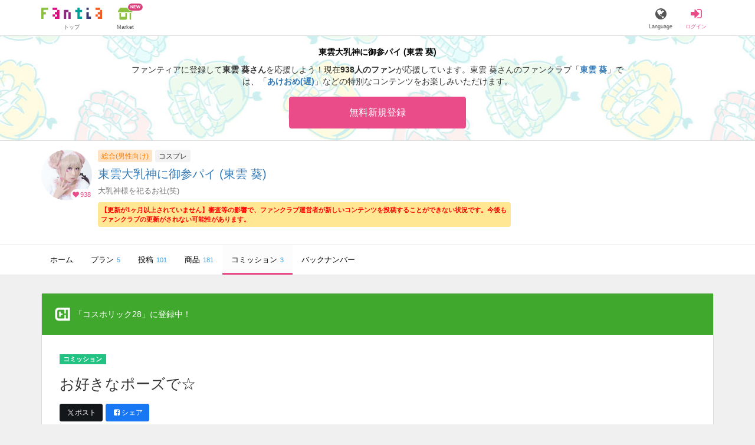

--- FILE ---
content_type: text/html; charset=utf-8
request_url: https://fantia.jp/commissions/58270
body_size: 14867
content:
<!DOCTYPE html><html lang="ja"><head><meta charset="utf-8" /><title>お好きなポーズで☆ - 東雲大乳神に御参パイ (東雲 葵)のコミッション｜ファンティア[Fantia]</title><meta name="csrf-param" content="authenticity_token" />
<meta name="csrf-token" content="N9KZGierGix5wuGSHeFUr1E0xe6NE5aRJ_DhUf4tZTJSFb-bWjU6hjTnb0X3BEPd4m4Fr2naonJfTuArDcSXRg" /><meta content="東雲大乳神に御参パイのコミッション詳細" name="description" /><meta content="東雲 葵,東雲大乳神に御参パイ,コスプレ,Fantia,ファンティア" name="keyword" /><meta content="ファンティア[Fantia]" name="copyright" /><meta content="width=device-width, initial-scale=1, shrink-to-fit=no" name="viewport" /><meta content="お好きなポーズで☆ - 東雲大乳神に御参パイ (東雲 葵)のコミッション｜ファンティア[Fantia]" property="og:title" /><meta content="ja_JP" property="og:locale" /><meta content="website" property="og:type" /><meta content="https://fantia.jp/commissions/58270" property="og:url" /><meta content="summary_large_image" name="twitter:card" /><meta content="telephone=no" name="format-detection" /><meta content="https://c.fantia.jp/uploads/product/image/58270/ogp_58699683-9ee4-46fa-b4a5-48b55f78633b.JPG" property="og:image" /><meta content="https://c.fantia.jp/uploads/product/image/58270/ogp_58699683-9ee4-46fa-b4a5-48b55f78633b.JPG" property="twitter:image" /><meta content="ファンティア[Fantia]" property="og:site_name" /><meta content="東雲大乳神に御参パイのコミッション詳細" property="og:description" /><meta content="179941739065953" property="fb:app_id" /><link href="https://fantia.jp/assets/customers/apple-touch-icon-7c45e89fc530b2b3c1bd0f4497693fa2c174f0650cd9082824b4dd7e47bfefef.png" rel="apple-touch-icon" sizes="180x180" /><link href="https://fantia.jp/assets/customers/favicon-32x32-8ab6e1f6c630503f280adca20d089646e0ea67559d5696bb3b9f34469e15c168.png" rel="icon" sizes="32x32" type="image/png" /><link href="https://fantia.jp/assets/customers/favicon-16x16-3649f53c844baeb257115a90a4617c6dcad3395eace0145d0bf163ccbce38f72.png" rel="icon" sizes="16x16" type="image/png" /><link crossorigin="use-credentials" href="https://fantia.jp/assets/customers/manifest-c01a22c82c5309f372a1d3bf85d185d7c704b5c32efd0694b9ea0edd14726e69.json" rel="manifest" /><meta content="#ffffff" name="theme-color" /><!-- こちらを見ていただいているエンジニアさんへ --><!-- 虎の穴ラボでは一緒に働く仲間を募集中です！ --><!-- 現在募集中の職種： https://toranoana-lab.co.jp/recruit --><!-- カジュアル面談も受け付けておりますので、お気軽にご連絡ください！ --><!-- カジュアル面談について： https://toranoana-lab.co.jp/recruit/casual --><link rel="alternate" href="https://fantia.jp/commissions/58270?locale=jp" hreflang="ja"><link rel="alternate" href="https://fantia.jp/commissions/58270?locale=en" hreflang="en"><link rel="alternate" href="https://fantia.jp/commissions/58270?locale=zh-cn" hreflang="zh-Hans"><link rel="alternate" href="https://fantia.jp/commissions/58270?locale=zh-tw" hreflang="zh-Hant"><link rel="alternate" href="https://fantia.jp/commissions/58270?locale=ko" hreflang="ko"><link as="script" href="/lib/js/jquery/jquery-3.7.1.min.js" rel="preload" /><link rel="preload" href="/assets/application-fa751febffcdd3501c6bdc8101bb2ba056e4d5795ada198a63578451f03db49b.css" media="all" as="style" /><link rel="stylesheet" href="/assets/application-fa751febffcdd3501c6bdc8101bb2ba056e4d5795ada198a63578451f03db49b.css" media="all" /><link href="https://fantia.jp/commissions/58270" rel="canonical" /><script src="/lib/js/jquery/jquery-3.7.1.min.js"></script><script src="/assets/application-9eef45739e4e40b5b15b1eb29700cfea17826000f35ece13359297efc4b93727.js" defer="defer"></script><script src="/vite/assets/index-ivWVOwkI.js" defer="defer"></script><script>fanclubId = 2407;</script><script id="frontend-params" type="application/json">{
  "brand": 0,
  "is_paid": true,
  "is_logged_in": false,
  "show_adult": false,
  "locale": "ja",
  "toranoana_identify_token": "",
  "spotlight_url": "https://spotlight.fantia.jp",
  "current_locale": "ja",
  "user_type": "visitor",
  "is_viewable_fc_content": true
}</script><script nonce="d9d49d98877001ffb437">(function(){var i=window.location.search.slice(1);var j="atag";var f="target_id";var k="target_type";var h="; path=/";var g="; max-age="+(60*60*24);if(!i){return}i.split("&").forEach(function(a){var b=a.split("=");if(b[0]===j){document.cookie="AFID="+b[1]+h+g;document.cookie="AF_REFERRER="+document.referrer+h+g}else{if(b[0]===f){document.cookie="AF_TARGET_ID="+b[1]+h+g}else{if(b[0]===k){document.cookie="AF_TARGET_TYPE="+b[1]+h+g}}}})})();</script></head><body class=" commissions-show  " data-brand="general" data-locale="ja" data-spotlight_url="https://spotlight.fantia.jp" data-user-type="visitor"><script>(function(){
var w=window,d=document;
var s="https://app.chatplus.jp/cp.js";
d["__cp_d"]="https://app.chatplus.jp";
d["__cp_c"]="ab404376_1";
var a=d.createElement("script"), m=d.getElementsByTagName("script")[0];
a.async=true,a.src=s,m.parentNode.insertBefore(a,m);})();</script><script charset="utf-8" defer="defer" src="https://platform.twitter.com/widgets.js" type="text/javascript"></script><div id="page"><header id="header"><div id="header-alerts"></div><nav id="header-nav"><div class="collapse hidden-md hidden-lg" id="collapse-search-form"><div class="container"><div class="search-form"><form action="/fanclubs" accept-charset="UTF-8" method="get"><input type="hidden" name="category" id="category_field" autocomplete="off" /><input type="hidden" name="brand_type" id="brand_type_field" value="0" autocomplete="off" /><input type="search" name="keyword" id="keyword_field" value="" placeholder="キーワードから探す" class="form-control search-form-input" /><button name="button" type="submit" class="search-form-btn" data-disable-with="検索中..."><i aria-hidden="true" class="fa fa-fw fa-search"></i></button></form></div></div></div><div class="header-nav-inner"><div class="container"><div class="left clearfix"><div class="inner-left d-flex align-items-center"><a class="header-logo header-nav-sp-small-text" href="/" title="ファンティア[Fantia]"><img alt="ファンティア[Fantia]" class="logo logo-height active-nav-btn" height="56" src="/assets/customers/logo-066a43beb728bc01849e909b7c749d9a4323b6f59227baff1f1536234c819939.svg" width="300" /><span class="name">トップ</span></a><div class="header-nav-btn header-nav-sp-small-text"><a class="nav-btn-renderer" href="/market"><span class="inner active-nav-btn"><img alt="マーケット" class="logo-height animation-new-service-icon relative" height="24" src="/assets/customers/shop-9afb818a02e64157ecaf551f70af1053cef662ec052af3826cb31f2ab1065f25.svg" width="27" /><span class="name"><span class="translation_missing" title="translation missing: ja.views.market">Market</span></span><img alt="new" class="icon-label-new" height="10" src="/assets/customers/label-new-332e90999645e410df7ba1ba0abf03e7c825dce93730190839f1cff687ce79c3.svg" width="27" /></span></a></div></div><div class="inner-right visible-xs"><div class="header-nav-divider hidden-xs"></div><div class="header-nav-btn header-nav-sp-small-text"><a class="nav-btn-renderer" data-toggle="modal" href="#modal-language-select" title="Language"><span class="inner"><i class="fa fa-globe"></i><span class="name">Language</span></span></a></div><div class="header-nav-btn primary header-nav-sp-small-text"><a class="nav-btn-renderer" href="/sessions/signin" title="ログイン"><span class="inner"><i class="fa fa-fw fa-sign-in"></i><span class="name">ログイン</span></span></a></div></div></div><div class="right hidden-xs"><div class="inner-right"><div class="header-nav-btn"><a class="nav-btn-renderer" data-toggle="modal" href="#modal-language-select" title="Language"><span class="inner"><i class="fa fa-globe"></i><span class="name">Language</span></span></a></div><div class="header-nav-btn primary"><a class="nav-btn-renderer" href="/sessions/signin" title="ログイン"><span class="inner"><i class="fa fa-fw fa-sign-in"></i><span class="name">ログイン</span></span></a></div></div></div></div></div></nav></header><div aria-labelledby="modal-language-select" class="modal fade" id="modal-language-select" role="dialog" tabindex="-1"><div class="modal-dialog modal-sm" role="document"><div class="modal-content"><div class="modal-header"><button aria-label="Close" class="close" data-dismiss="modal" type="button"><span aria-hidden="true"> &times;</span></button><h4 class="modal-title" id="modal-language-select">Language</h4></div><div class="modal-body modal-language-select-body"><ul><li class="modal-language-select-item"><a class="active" rel="nofollow" href="/commissions/58270?locale=ja">日本語</a></li><li class="modal-language-select-item"><a class="" rel="nofollow" href="/commissions/58270?locale=en">English</a></li><li class="modal-language-select-item"><a class="" rel="nofollow" href="/commissions/58270?locale=zh-cn">简体中文</a></li><li class="modal-language-select-item"><a class="" rel="nofollow" href="/commissions/58270?locale=zh-tw">繁體中文</a></li><li class="modal-language-select-item"><a class="" rel="nofollow" href="/commissions/58270?locale=ko">한국어</a></li></ul></div></div></div></div><div aria-labelledby="modal-shop-upgrade" class="modal fade" id="modal-shop-upgrade" role="dialog" tabindex="-1"><div class="modal-dialog" role="document"><div class="modal-content"><div class="modal-header"><button aria-label="Close" class="close" data-dismiss="modal" type="button"><span aria-hidden="true">&times;</span></button><h4 class="modal-title">ファンクラブへのアップグレード</h4></div><div class="modal-body"><div class="mb-50-children"><div><p><span class="text-primary bold">ファンクラブへアップグレードすると、ショップへ戻すことはできません。</span></p><p>ショップをファンクラブにアップグレードすると、ファンクラブの機能が利用できるようになります。</p><h4>アップグレードすることでできること</h4><ul><li>・<a href="https://help.fantia.jp/567" target="_blank">プランの開設</a><p>&nbsp;&nbsp;ファンクラブでは、無料プランのほか、ご希望の会費でファンの方に限定特典を提供する「有料プラン」を作成できます。また、商品に対してプラン限定で販売することが可能です。</p></li><li>・<a href="https://help.fantia.jp/1626" target="_blank">投稿機能</a><p>&nbsp;&nbsp;誰でも自由に見ることが出来る「公開コンテンツ」と、ファンにならないと見ることができないように設定出来る「限定コンテンツ」を作成できます。</p></li><li>・<a href="https://spotlight.fantia.jp/tips/20191210_commission" target="_blank">コミッション機能</a><p>&nbsp;&nbsp;ファンのリクエストに答えて納品することで報酬が得られる仕組みです。条件に合ったリクエストのみ引き受けることができるため、空き時間を利用して無理なくはじめられます。</p></li></ul><p>詳しくは<a href="https://help.fantia.jp/creator-guide" target="_blank">こちら</a>をご覧ください。</p></div></div></div><div class="modal-footer"><button class="btn btn-default" data-dismiss="modal" type="button">Close</button></div></div></div></div><div id="alerts"></div><script class="gtm-json" type="application/ld+json">{"fanclub_id":2407,"fanclub_brand":"総合(男性向け)","fanclub_category":"コスプレ","fanclub_name":"東雲大乳神に御参パイ","fanclub_user_name":"東雲 葵","content_title":"お好きなポーズで☆ - 東雲大乳神に御参パイ (東雲 葵)のコミッション｜ファンティア[Fantia]","content_type":"commission","content_id":58270}</script><div class="single-commission pt-0" id="main"><div class="fanclubs-introduction" id="introduction"><div class="container"><h1 class="title">東雲大乳神に御参パイ (東雲 葵)</h1><div class="readmore-wrap readmore-xs-container"><div class="js-readmore-xs"><p>ファンティアに登録して<strong>東雲 葵さん</strong>を応援しよう！</p><P>現在<strong>938人のファン</strong>が応援しています。</P><p>東雲 葵さんのファンクラブ「<a href="/fanclubs/2407" title="東雲 葵"><strong>東雲 葵</strong></a>」では、「<a href="/posts/1694755" title="あけおめ(遅)"><strong>あけおめ(遅)</strong></a>」などの特別なコンテンツをお楽しみいただけます。</p></div></div><p><a class="btn btn-primary btn-very-lg" href="/account/signup" title="無料新規登録">無料新規登録</a></p></div></div><div class="fanclub-show-header"><div class="fanclub-summary navbar-target"><div class="container"><div class="row row-packed"><div class="col-xs-2 col-sm-2 col-md-1 col-lg-1"><div class="module fanclub fanclub-sm"><div class="fanclub-header"><a href="/fanclubs/2407" title="東雲大乳神に御参パイ (東雲 葵)のトップページ"></a><a href="/fanclubs/2407" title="東雲大乳神に御参パイ (東雲 葵)"><picture><source alt="東雲大乳神に御参パイ (東雲 葵)" class="img-fluid img-circle replace-if-no-image" data-srcset="https://c.fantia.jp/uploads/fanclub/icon_image/2407/thumb_webp_7a4c259e-956a-46a2-b86a-0cd6ae4e75ab.webp" height="128" srcset="/images/fallback/common/loading-md.webp" type="image/webp" width="128" /><img alt="東雲大乳神に御参パイ (東雲 葵)" class="img-fluid img-circle replace-if-no-image lazyload" data-src="https://c.fantia.jp/uploads/fanclub/icon_image/2407/thumb_7a4c259e-956a-46a2-b86a-0cd6ae4e75ab.jpg" height="128" src="/images/fallback/common/loading-md.jpg" width="128" /></picture></a><div class="fanclub-fan-count"><span class="text-primary fan-count-inner" title="現在938名のファンがいます"><i class="fa fa-fw fa-heart"></i><span>938</span></span></div></div></div></div><div class="col-xs-10 col-sm-10 col-md-11 col-lg-11"><div class="row"><div class="col-sm-8 col-md-9"><div class="mb-5"><a class="btn btn-default btn-xs mr-5 mb-5 btn-category btn-category-pangender" href="/fanclubs?brand_type=0" title="総合(男性向け)">総合(男性向け)</a><a class="btn btn-default btn-xs mr-5 mb-5 btn-category" href="/fanclubs?brand_type=0&amp;category=cosplay" title="コスプレ">コスプレ</a></div><h1 class="fanclub-name"><a href="/fanclubs/2407" title="東雲大乳神に御参パイのトップページ">東雲大乳神に御参パイ (東雲 葵)</a></h1><div class="readmore-xxs-container visible-xs-block"><div class="fanclub-title text-muted js-readmore-xxs">大乳神様を祀るお社(笑)</div></div><div class="fanclub-title text-muted hidden-xs">大乳神様を祀るお社(笑)</div><well class="p-5 xs-scroll mb-15 max-width-700 font-80 alert alert-warning fanclub-not-updated-warning">【更新が1ヶ月以上されていません】審査等の影響で、ファンクラブ運営者が新しいコンテンツを投稿することができない状況です。今後もファンクラブの更新がされない可能性があります。</well></div><div class="col-sm-4 col-md-3"><div class="fanclub-btns wrap-login-btn"><div class="popup-bar js-popup-bar" data-within-area="body"><div class="btn btn-primary btn-lg btn-block login-btn" href="/fanclubs/2407/plans" rel="nofollow"><div class="inner-loginbar-left"><p>ファンティアに登録して東雲 葵さんを応援しよう！</p></div><a class="inner-loginbar-right" href="/account/signup" title="無料新規登録">無料新規登録</a></div></div></div></div></div></div></div></div></div><div class="fanclub-tabs js-affix-nav" data-within-area="body"><div class="container"><nav class="scroll-tabs mb-3"><div class="scroll-tabs-main"><a class="tab-item tab-item-text" href="/fanclubs/2407" title="東雲大乳神に御参パイのホーム"><span>ホーム</span></a><a class="tab-item tab-item-text" href="/fanclubs/2407/plans" title="東雲大乳神に御参パイのプラン一覧"><span>プラン</span><span class="counter">5</span></a><a class="tab-item tab-item-text" href="/fanclubs/2407/posts" title="東雲大乳神に御参パイの投稿一覧"><span>投稿</span><span class="counter">101</span></a><a class="tab-item tab-item-text" href="/fanclubs/2407/products" title="東雲大乳神に御参パイの商品一覧"><span>商品</span><span class="counter">181</span></a><a class="tab-item tab-item-text active" href="/fanclubs/2407/commissions" title="東雲大乳神に御参パイのコミッション一覧"><span>コミッション</span><span class="counter">3</span></a><a class="tab-item tab-item-text" href="/fanclubs/2407/backnumbers" title="東雲大乳神に御参パイのバックナンバー一覧"><span>バックナンバー</span></a></div><a class="scroll-tab-arrow scroll-tab-arrow-left is-hide" href="#"><i class="fa fa-caret-left"></i></a><a class="scroll-tab-arrow scroll-tab-arrow-right" href="#"><i class="fa fa-caret-right"></i></a></nav></div></div></div><div class="container mt-30"><div class="the-product"><a class="product-event-band" href="/commissions/event/cosholic28" style="background-image: url(/assets/customers/event/cosholic28/color-46e9bf326d10f10b5703ea834d47c43b36437a6985210e5c7820a2348753359f.jpg);" title="「コスホリック28」に登録中！"><img class="img-fluid img-rounded event-icon" height="128" src="/assets/customers/event/cosholic28/icon-5c45ee9457388f5c4fec5f4ed0534a4ce5c89ff6ad1eeb662574598039b2690f.jpg" width="128" /><div class="event-title">「コスホリック28」に登録中！</div></a><div class="product-header"><div class="product-labels mb-20"><div class="mb-10"><span class="label label-success mr-5 mb-5">コミッション</span></div></div><h1 class="product-title mb-20">お好きなポーズで☆</h1><div class="product-share-btns"><a class="btn btn-sm mr-5 btn-twitter btn-sm mb-5" href="http://twitter.com/intent/tweet?url=https://fantia.jp/commissions/58270&amp;text=お好きなポーズで☆ - 東雲大乳神に御参パイ (東雲 葵)のコミッション｜ファンティア[Fantia]" target="_blank" title="このページをポストする"><i class="fa fa-fw vertical-align-middle"><svg height="10" viewBox="0 0 1200 1227" width="10" xmlns="http://www.w3.org/2000/svg"><path d="M714.163 519.284L1160.89 0H1055.03L667.137 450.887L357.328 0H0L468.492 681.821L0 1226.37H105.866L515.491 750.218L842.672 1226.37H1200L714.137 519.284H714.163ZM569.165 687.828L521.697 619.934L144.011 79.6944H306.615L611.412 515.685L658.88 583.579L1055.08 1150.3H892.476L569.165 687.854V687.828Z"></path></svg></i><span>ポスト</span></a><a class="btn btn-sm btn-facebook btn-sm mb-5" href="https://www.facebook.com/dialog/feed?app_id=179941739065953&amp;display=popup&amp;caption=fantia&amp;link=https://fantia.jp/commissions/58270&amp;redirect_uri=https://fantia.jp" target="_blank" title="このページをシェアする"><i class="fa fa-fw fa-facebook-square"></i><span>シェア</span></a></div></div><div class="guest-content-block mb-30 p-15"></div><div class="p-20 pt-25 text-center mb-0 bg-rainbow-anim"><div class="row row-packed" style="max-width: 850px;margin: 0 auto;"><div class="col-xs-3"><div class="center-block max-width-128"><div class="module fanclub fanclub-sm"><div class="fanclub-header"><picture><source alt="東雲大乳神に御参パイ (東雲 葵)" class="img-fluid img-circle replace-if-no-image" data-srcset="https://c.fantia.jp/uploads/fanclub/icon_image/2407/thumb_webp_7a4c259e-956a-46a2-b86a-0cd6ae4e75ab.webp" height="128" type="image/webp" width="128" /><img alt="東雲大乳神に御参パイ (東雲 葵)" class="img-fluid img-circle replace-if-no-image lazyload" data-src="https://c.fantia.jp/uploads/fanclub/icon_image/2407/thumb_7a4c259e-956a-46a2-b86a-0cd6ae4e75ab.jpg" height="128" src="/images/fallback/common/loading-md.jpg" width="128" /></picture><div class="fanclub-fan-count"><span class="text-primary" title="現在938名のファンがいます"><i class="fa fa-fw fa-heart"></i>938</span></div></div><div class="fanclub-body"><h3 class="fanclub-name ell">東雲大乳神に御参パイ</h3></div><a class="link-block hidden-xs hidden-sm" data-container="body" data-content="大乳神様を祀るお社(笑)" data-placement="top" data-toggle="popover" data-trigger="hover" href="/fanclubs/2407" title="東雲大乳神に御参パイ (東雲 葵)"></a><a class="link-block visible-xs-block visible-sm-block" href="/fanclubs/2407" title="東雲大乳神に御参パイ (東雲 葵)"></a></div></div></div><div class="col-xs-9"><div class="pl-10"><div class="text-left mb-20"><p class="font-110 text-primary" style="transform: translateX(-5px);"><i class="fa fa-fw fa-bullhorn mr-5"></i><strong>東雲 葵さんを応援しよう！</strong></p></div><div class="row row-packed"><div class="col-xs-12 col-sm-6"><p class="text-left mb-5" style="font-size: 95%;"><strong>お気に入り登録で応援！</strong></p><p class="text-muted text-left pr-20-sm-over"><small>登録したコミッションは、お気に入り一覧からいつでも好きなときに閲覧できます。</small></p><p class="text-left mb-20"><a class="btn btn-default btn-md btn-star" data-product_id="58270" type="button" uib-tooltip="お気に入り登録はログインが必要です。"><i class="fa fa-fw fa-star"></i><span class="star_text">お気に入りに追加</span></a></p></div><div class="col-xs-12 col-sm-6"><p class="text-left mb-5" style="font-size: 95%;"><strong>商品をシェアして応援！</strong></p><p class="text-muted text-left"><small>ポストすると、1日1回支援PTが獲得できます。</small></p><p class="text-left"><a class="btn btn-sm mr-5 btn-twitter btn-sm mb-5" href="http://twitter.com/intent/tweet?url=https://fantia.jp/commissions/58270&amp;text=お好きなポーズで☆ - 東雲大乳神に御参パイ (東雲 葵)のコミッション｜ファンティア[Fantia]" target="_blank" title="このページをポストする"><i class="fa fa-fw vertical-align-middle"><svg height="10" viewBox="0 0 1200 1227" width="10" xmlns="http://www.w3.org/2000/svg"><path d="M714.163 519.284L1160.89 0H1055.03L667.137 450.887L357.328 0H0L468.492 681.821L0 1226.37H105.866L515.491 750.218L842.672 1226.37H1200L714.137 519.284H714.163ZM569.165 687.828L521.697 619.934L144.011 79.6944H306.615L611.412 515.685L658.88 583.579L1055.08 1150.3H892.476L569.165 687.854V687.828Z"></path></svg></i><span>ポスト</span></a><a class="btn btn-sm btn-facebook btn-sm mb-5" href="https://www.facebook.com/dialog/feed?app_id=179941739065953&amp;display=popup&amp;caption=fantia&amp;link=https://fantia.jp/commissions/58270&amp;redirect_uri=https://fantia.jp" target="_blank" title="このページをシェアする"><i class="fa fa-fw fa-facebook-square"></i><span>シェア</span></a></p></div></div></div></div></div></div></div></div></div><div aria-labelledby="commission-help-modal" class="modal fade" id="commission-help-modal" role="dialog" tabindex="-1"><div class="modal-dialog" role="document"><div class="modal-content"><div class="modal-header"><button aria-label="Close" class="close" data-dismiss="modal" type="button"><span aria-hidden="true"> &times;</span></button><h4 class="modal-title">コミッション機能の使い方</h4></div><img alt="コミッション機能について" class="img-fluid" src="/assets/customers/mypage/commission/bnr-29ff3107a8821c15ca03dc04245edf38a78caf5d30d8d994f2d85271f1eb71c0.png" /><div class="modal-body"><section class="docs"><h5 class="title">目次</h5><div class="body"><ul><li><a href="#p1">1.コミッション機能とは</a></li><li><a href="#p2">2.コミッションの流れ</a></li><li><a href="#p3">3.コミッションのルール</a></li><li><a href="#p4">4.コミッションをはじめよう！（クリエイターの方へ）</a></li></ul></div><h5 class="title" id="p1">1.コミッション機能とは</h5><div class="body"><p>ファンになっているクリエイターに対して、<span>個別のリクエスト</span>を送信できます。リクエストが承認されると取引が成立します。無事納品されたタイミングで報酬をお支払いいただきます。</p><p><strong>コミッション例：</strong><span>オリジナルイラスト</span>、<span>応援ボイス</span>、<span>自分宛の写メやムービー</span>など</p><p>※リクエストできるのはデジタルファイルのみです。<br />※募集内容に沿ったリクエストを送信しましょう。</p></div><h5 class="title" id="p2">2.コミッションの流れ</h5><div class="body"><p class="mb-30"><img alt="コミッションの流れ" class="img-fluid" src="/assets/customers/mypage/commission/flow-3b56f8bf6823fd13be631f7a93a7894d2e00bfa4cd83a6dea5441aca64da5a43.png" /></p><p><strong>1.リクエストする</strong></p><ul class="mb-30"><li>・<span>提示金額</span>、<span>内容</span>を入力してリクエストを送信します。</li><li>・リクエストをするには、そのクリエイターの<span>無料プラン以上に参加</span>する必要があります。</li></ul><p><strong>2.クリエイターが承認する</strong></p><ul class="mb-30"><li>・ファンのリクエストをクリエイターが承認することで取引が成立し、ファンティアが提示金額を預かります。</li><li>・リクエストの承認は、<span>承認期限（7日以内）</span>までにクリエイターが行ないます。</li><li>・承認期限を過ぎてしまった場合、またはクリエイターが承認しなかった場合、リクエストは<span>キャンセル</span>となります。</li></ul><p><strong>3.クリエイターが納品する</strong></p><ul><li>・リクエストの納品は、<span>納品期限（承認後30日以内）</span>までに行われます。無事納品完了時にクリエイターに報酬を送金します。</li><li>・万が一期限内に納品されなかった場合は、<span>キャンセル</span>となります。</li><li>・納品されずキャンセルとなった場合は、<span>とらコインにて返金</span>を行わせていただきます。銀行振り込みを希望の場合は「返金の受け取り申請」より事前に設定をお願いいたします。</li></ul></div><h5 class="title" id="p3">3.コミッションのルール</h5><div class="body"><ul class="mb-30"><li>・募集内容に沿ったリクエストを送信しましょう。</li><li>・リクエストメッセージ以外でのやりとりや交渉は禁止します(※)。</li><li>・リテイクはできません(※)。</li><li>・納品物を個人鑑賞以外に利用することはできません(※)。</li><li>・納品物の著作権はクリエイターが保持します。</li><li>・クリエイターは、ファンティアやSNS上で納品物を自由に公開できます。<br /><small class="text-muted">　※個人情報が含まれる情報の公開は禁止しています。</small></li><li>・納品物はデジタルファイルのみとします。実際の物品の売買は禁止しています。</li><li>・ガイドラインで禁止している作品のリクエストはできません</li></ul><p>※ただしクリエイターが説明文で許可している場合を除く</p></div><h5 class="title" id="p4">4.コミッションをはじめよう！（クリエイターの方へ）</h5><div class="body mb-0"><p class="mb-30">コミッション機能はリクエストに答えて納品することで報酬が得られる仕組みです。条件に合ったリクエストのみ引き受けることができるため、空き時間を利用して無理なくはじめられます。</p><p><strong class="text-success">・すべてのリクエストに答える必要はありません</strong></p><p class="mb-30">リクエストを承認しないまま7日間をすぎると自動的にキャンセルとなります。無理せずご自身のペースで受け付けることができます。</p><p><strong class="text-success">・サービス手数料は報酬の12.5％<small>※</small></strong></p><p class="mb-30">手数料は12.5％<small>※</small>(税込)、報酬がある場合のみ発生します。手数料は有料プラン・商品の売上同様、振込申請をすることでご登録口座へ送金いたします。<br>※実写カテゴリの場合は17.5%となります。</br></p><p><strong class="text-success">・納品物の著作権はクリエイターが保持します。</strong></p><p class="mb-30">クリエイターは、ファンティアやSNS上で納品物を自由に公開できます。<br /><small class="text-muted">※個人情報が含まれる情報の公開は禁止しています。</small></p><p><strong class="text-success">・最低価格を設定できる</strong></p><p class="mb-30">クリエイターは最低価格と募集条件をあらかじめ設定できます。最低価格を下回るリクエストは受け付けません。</p><p><strong class="text-success">・納品はデジタルデータのみ</strong></p><p class="mb-30">納品はファイルをアップロードするだけ。また、ZIP形式が利用できるため様々なリクエストに対応可能です。</p><p><strong class="text-success">・自由な条件設定ができる</strong></p><p class="mb-30">たとえばオリジナルイラスト（最低価格10000円）、ボイス付きムービー（最低価格3000円）など、複数の募集条件のコミッションを同時に受け付けできます。</p><p><strong class="text-success">・特定のプラン参加者に限定できる</strong></p><p class="mb-30">リクエストを送信できるユーザーを、無料プラン以上、500円プラン以上など、自由に設定することができます。</p><p><strong class="text-success">・有料プランがなくても開始できる</strong></p><p>有料プランを作成していなくても、コミッションを開始できます。</p></div></section></div><div class="modal-footer"><button class="btn btn-link btn-block" data-dismiss="modal" type="button"> 了解！</button></div></div></div></div><div aria-labelledby="law-modal-label" class="modal fade" id="law-modal" role="dialog" tabindex="-1"><div class="modal-dialog" role="document"><div class="modal-content"><div class="modal-header"><button aria-label="Close" class="close" data-dismiss="modal" type="button"><span aria-hidden="true"> &times;</span></button><h4 class="modal-title" id="law-modal-label">特定商取引法に基づく表示</h4></div><div class="modal-body"><table class="table table-bordered"><tbody><tr><th class="col-xs-4">クリエイター名</th><td class="col-xs-8">東雲 葵</td></tr><tr><th>販売価格</th><td><p>＜販売価格＞
<br />消費税を含む価格で表示されています。</p>

<p>＜各種手数料等＞
<br />商品購入においては商品1件ごとに、サービス利用手数料(8%)が別途発生します。
<br />※他、コンビニ手数料などとは別に発生します。
<br />コンビニ払いの場合は200円(税込)の手数料が発生します。
<br />銀行振込（Pay-easy利用）の場合は250円(税込)の手数料が発生します。
<br />倉庫発送商品の場合は、1点あたり22円(税込)の梱包手数料が発生することがあります。
<br />※商品により手数料が発生しないものもあります。
<br />atone翌月払い（コンビニ/口座振替）の場合は、支払い方法により別途請求手数料が発生します。
<br />請求手数料については下記からご確認ください。
<br />https://faq.atone.be/hc/ja</p>

<p>＜送料＞
<br />元払いの場合は送料は商品代金に含まれ、着払いの場合は運送会社所定の着払い運賃が発生します。</p>

<p>＜その他＞
<br />商品のダウンロード等により必要となるインターネット接続料金、 通信料金等は、お客様のご負担となります。(それぞれの料金は、お客様がご利用のインターネットプロバイダ、携帯電話会社等にお問い合わせください。)
</p></td></tr><tr><th>代金の支払方法</th><td><p>クレジットカード、コンビニ払い、銀行振込、atone翌月払い（コンビニ/口座振替）、とらコイン</p></td></tr><tr><th>代金の支払時期</th><td><p>＜ファンクラブ会費＞
<br />月額料金制とし、入会した日に当月分のファンクラブ会費が決済されます。
<br />クレジットカード・とらコインは申込日に決済され、コンビニ・銀行振込は申し込み日から1週間以内に決済が必要です。
<br />atone翌月払い（コンビニ/口座振替）の場合は支払い方法により決済期限が異なりますので、下記からご確認ください。
<br />https://faq.atone.be/hc/ja
<br />翌月以降は、クレジットカード登録または、とらコインかatone翌月払い（コンビニ/口座振替）での継続支払設定をしている場合、毎月1日に当月分のファンクラブ会費が自動的に決済されます。atone翌月払いを選択していて、かつ1日の支払いが失敗した場合は、11日に再度決済を行います。</p>

<p>＜物品販売、DL販売、投稿販売(チップ機能)＞
<br />クレジットカードの場合は即日、コンビニ払い・銀行振込の場合は申し込みから7日以内に決済が必要です。
<br />atone翌月払い（コンビニ/口座振替）の場合は支払い方法により異なりますので、下記からご確認ください。
<br />https://faq.atone.be/hc/ja</p>

<p>＜くじ商品販売＞
<br />クレジットカード、とらコインの場合は即日決済されます。
<br />atone翌月払い（コンビニ/口座振替）の場合は支払い方法により異なりますので、下記からご確認ください。
<br />https://faq.atone.be/hc/ja</p>

<p>＜コミッション販売・占い鑑定販売＞
<br />クレジットカードで即日与信枠を確保し、クリエイター承認時に決済されます。
<br />とらコインは有償コインのみ利用可能となり、リクエスト時に即日決済されます。
</p></td></tr><tr><th>物販商品の引渡時期</th><td><p>＜物品販売(倉庫発送商品以外)＞
<br />本サービスにおいて成立した売買契約について、原則、売買代金支払日から7日以内に配送手続を行います。
</p></td></tr><tr><th>物販以外の商品の引渡時期</th><td><p>＜ファンクラブ会費、DL販売、くじ商品販売、投稿販売(チップ機能)＞
<br />決済完了後、直ちにご利用いただけます。</p>

<p>＜倉庫発送商品(入荷前販売商品以外)＞
<br />決済完了後、弊社倉庫より10日以内を目安に発送します。</p>

<p>＜倉庫発送商品(入荷前販売商品)＞
<br />決済完了、及び商品の倉庫への入荷完了後、10日以内を目安に発送します。
<br />尚、出品者は原則、商品詳細欄に自身で記載する発送目安に合わせて、弊社が指定する住所へ商品を発送します。</p>

<p>＜コミッション販売・占い鑑定販売＞
<br />決済完了後から30日以内にクリエイターが納品後、直ちにご利用いただけます。
</p></td></tr><tr><th>返品等についての特約に関する事項</th><td><p>契約成立後、お客様都合による返品・キャンセル・交換・内容変更はできません。
</p></td></tr><tr><th>連絡先・その他</th><td><p>省略した記載については、電子メール等の請求により遅滞なく開示いたします。</p></td></tr></tbody></table></div></div><div class="modal-footer"><button class="btn btn-default" data-dismiss="modal" type="button"> 閉じる</button></div></div></div><div data-fanclub-id="2407" data-is-joining-status="false" data-is-owner-status="false" id="fanclub-support-status"></div><div aria-labelledby="modal-commission-description-example" class="modal fade in" id="modal-commission-req-example" role="dialog" tabindex="-1"><div class="modal-dialog" role="document"><div class="modal-content"><div class="modal-header"><button aria-label="Close" class="close" data-dismiss="modal" type="button"><span aria-hidden="true"> ×</span></button><h4 class="modal-title">リクエストの書き方例</h4></div><div class="modal-body"><ul class="nav nav-tabs mb-20" role="tablist"><li class="active" role="presentation"><a aria-controls="home" data-toggle="tab" href="#tab-voice" role="tab"> 音声</a></li><li role="presentation"><a aria-controls="profile" data-toggle="tab" href="#tab-manga" role="tab"> マンガ</a></li><li role="presentation"><a aria-controls="messages" data-toggle="tab" href="#tab-illust" role="tab"> イラスト</a></li><li role="presentation"><a aria-controls="settings" data-toggle="tab" href="#tab-cosplay" role="tab"> コスプレ</a></li></ul><div class="tab-content docs"><div class="tab-pane active" id="tab-voice" role="tabpanel"><div class="d-flex align-items-center justify-content-between mb-10"><b>音声コミッションの場合（例）</b><button class="js-copy-btn btn btn-default btn-sm" data-target="ta-example-voice">コピー</button></div><textarea class="form-control mb-0" id="ta-example-voice" rows="15">■使用目的&#13;例：個人試聴／個人ゲーム用素材として使用 &#13;&#13;■希望のシチュエーションや内容&#13;例：〇〇〇〇&#13;&#13;■呼んで欲しい名前&#13;例：〇〇〇〇&#13;&#13;■キャラクターイメージ&#13;例：可愛い系、ツンデレ、俺様系、癒し系&#13;&#13;■その他希望&#13;例：バイノーラル希望、作品非公開希望 など&#13;&#13;上記以外はお任せいたします。どうぞよろしくお願いいたします。</textarea></div><div class="tab-pane" id="tab-manga" role="tabpanel"><div class="d-flex align-items-center justify-content-between mb-10"><b>漫画コミッションの場合（例）</b><button class="js-copy-btn btn btn-default btn-sm" data-target="ta-example-manga">コピー</button></div><textarea class="form-control mb-0" id="ta-example-manga" rows="15">■使用目的&#13;例：個人鑑賞 など &#13;&#13;■希望のキャラクターやシチュエーション&#13;例：〇〇〇〇&#13;&#13;;■希望形式&#13;例：JPEG、PSD、PDFなど&#13;&#13;■希望画像サイズ&#13;例：縦〇〇px、横〇〇px&#13;&#13;■その他希望&#13;例：フルカラー希望、作品非公開希望 など&#13;&#13;上記以外はお任せいたします。どうぞよろしくお願いいたします。</textarea></div><div class="tab-pane" id="tab-illust" role="tabpanel"><div class="d-flex align-items-center justify-content-between mb-10"><b>イラストコミッションの場合（例）</b><button class="js-copy-btn btn btn-default btn-sm" data-target="ta-example-illust">コピー</button></div><textarea class="form-control mb-0" id="ta-example-illust" rows="15">■使用目的&#13;例：個人鑑賞／SNSアイコン使用／個人ゲーム用素材として使用／個人グッズ作成 など &#13;&#13;■希望のキャラクターやシチュエーション&#13;例：〇〇〇〇&#13;&#13;;■希望形式&#13;例：JPEG、PSDなど&#13;&#13;■希望画像サイズ&#13;例：縦〇〇px、横〇〇px&#13;&#13;■その他希望&#13;例：表情差分希望、作品非公開希望 など&#13;&#13;上記以外はお任せいたします。どうぞよろしくお願いいたします。</textarea></div><div class="tab-pane" id="tab-cosplay" role="tabpanel"><div class="d-flex align-items-center justify-content-between mb-10"><b>コスプレコミッションの場合（例）</b><button class="js-copy-btn btn btn-default btn-sm" data-target="ta-example-cosplay">コピー</button></div><textarea class="form-control mb-0" id="ta-example-cosplay" rows="15">■使用目的&#13;例：個人鑑賞 など &#13;&#13;■希望の衣装やポーズやシチュエーション&#13;例：〇〇〇〇&#13;&#13;■希望形式&#13;例：写真、動画など&#13;&#13;■その他希望&#13;例：フルカラー希望、作品非公開希望 など&#13;&#13;上記以外はお任せいたします。どうぞよろしくお願いいたします。</textarea></div></div></div><div class="modal-footer"><button class="btn btn-link btn-block" data-dismiss="modal" type="button"> 閉じる</button></div></div></div></div><footer id="footer"><div class="js-fix-back-to-top-container fix-back-to-top-container"><div class="fix-back-to-top"><a href="#" title="トップへ戻る"><i class="fa fa-arrow-up"></i></a></div></div><div class="footer-back-to-top"><a href="#" title="トップへ戻る"><i class="fa fa-arrow-up"></i><span>トップへ戻る</span></a></div><div class="footer-nav"><div class="container"><div class="row"><div class="col-xs-12 col-sm-8 col-md-6 col-md-push-3"><div class="row"><div class="col-xs-12 col-sm-6 col-md-6"><nav class="footer-sitemap"><h4>ブランド</h4><ul><li><a href="/?brand_type=0" title="ファンティア総合TOP">ファンティア - 総合(男性向け)</a></li><li><a href="/?brand_type=2" title="ファンティア女性向けTOP">ファンティア - 女性向け</a></li><li><a href="/?brand_type=3" title="ファンティア全年齢向けTOP">ファンティア - 全年齢</a></li><li><a href="/?brand_type=4" title="ファンティア占いTOP">ファンティア - 占い</a></li></ul></nav><nav class="footer-sitemap"><h4>ご利用について</h4><ul><li><a href="https://spotlight.fantia.jp/" target="_blank" title="ファンティアスポットライト"><span>最新情報・TIPS</span><i class="fa fa-external-link ml-5"></i></a></li><li><a href="https://help.fantia.jp/237" target="_blank" title="楽しみ方・使い方"><span>楽しみ方・使い方</span><i class="fa fa-external-link ml-5"></i></a></li><li><a href="https://help.fantia.jp/" target="_blank" title="ファンティアヘルプセンター"><span>ヘルプセンター</span><i class="fa fa-external-link ml-5"></i></a></li><li><a href="https://spotlight.fantia.jp/news/safety?locale=ja" target="_blank" title="ファンティアの安全への取り組みについて"><span>ファンティアの安全への取り組みについて</span><i class="fa fa-external-link ml-5"></i></a></li><li><a href="/help/company">会社概要</a></li><li><a href="/help/terms">利用規約</a></li><li><a href="https://help.fantia.jp/guideline" target="_blank" title="投稿ガイドライン"><span>投稿ガイドライン</span><i class="fa fa-external-link ml-5"></i></a></li><li><a href="/help/law">特定商取引法に基づく表記</a></li><li><a href="/help/privacy">プライバシーポリシー</a></li><li><a href="/help/antisocialist">反社会的勢力に対する基本方針</a></li><li><a href="/help/inquiry">お問い合わせ</a></li><li><a href="/help/inquiry">不正なユーザー・コンテンツの報告</a></li><li><a target="_blank" href="https://help.fantia.jp/240">ロゴ素材のダウンロード</a></li><li><a href="/help/sitemap">サイトマップ</a></li><li><a href="https://docs.google.com/forms/d/e/1FAIpQLSeL9aVSjOsbXaJvwAcfdyoTCr5F4U5433tDKCa5zFjpZHFi4Q/viewform" target="_blank"><span>ご意見箱</span><i class="fa fa-external-link ml-5"></i></a></li></ul></nav></div><div class="col-xs-12 col-sm-6 col-md-6"><nav class="footer-sitemap"><h4><a href="/ranking?brand_type=0"><span>ランキング</span></a></h4><ul><li><a href="/ranking?brand_type=0&amp;content=fanclub"><span>人気のクリエイター</span></a></li><li><a href="/ranking?brand_type=0&amp;content=post"><span>人気の投稿</span></a></li><li><a href="/ranking?brand_type=0&amp;content=product&amp;only_lottery=false"><span>人気の商品</span></a></li><li><a href="/ranking?brand_type=0&amp;content=product&amp;only_lottery=true"><span>人気のくじ商品</span></a></li><li><a href="/ranking?brand_type=0&amp;content=commission"><span>人気のコミッション</span></a></li></ul></nav><nav class="footer-sitemap"><h4><a href="/fanclubs?brand_type=0">探す</a></h4><ul><li><a href="/fanclubs?brand_type=0"><span>クリエイターを探す</span></a><a href="/posts?brand_type=0"><span>投稿を探す</span></a></li><li><a href="/products?brand_type=0"><span>商品を探す</span></a></li><li><a href="/commissions?brand_type=0"><span>コミッションを探す</span></a></li><li><a href="/tags?brand_type=0"><span>投稿タグを探す</span></a></li></ul></nav><nav class="footer-sitemap"><h4>Language</h4><ul><li><a class="active" rel="nofollow" href="/commissions/58270?locale=ja">日本語</a></li><li><a class="" rel="nofollow" href="/commissions/58270?locale=en">English</a></li><li><a class="" rel="nofollow" href="/commissions/58270?locale=zh-cn">简体中文</a></li><li><a class="" rel="nofollow" href="/commissions/58270?locale=zh-tw">繁體中文</a></li><li><a class="" rel="nofollow" href="/commissions/58270?locale=ko">한국어</a></li></ul></nav></div></div></div><div class="footer-payment col-xs-12 col-sm-4 col-md-3 col-md-push-3 mb-50"><h4><a href="https://help.fantia.jp/285" target="_blank">ご利用可能なお支払い方法<i class="fa fa-external-link ml-5"></i></a></h4><p><a href="https://help.fantia.jp/285" target="_blank" title="ご利用できる支払い方法の詳細はこちら"><small><span>ご利用できる支払い方法の詳細はこちら</span><i class="fa fa-external-link ml-5"></i></small></a></p><p><a href="/help/conveni" title="コンビニ決済でのお支払い方法"><small><span>コンビニ決済でのお支払い方法</span><i class="fa fa-fw fa-angle-right"></i></small></a></p><p><a href="/help/bank" title="銀行振込(ペイジー)でのお支払い方法"><small><span>銀行振込でのお支払い方法</span><i class="fa fa-fw fa-angle-right"></i></small></a></p><nav class="footer-sitemap mt-50 mb-0"><h4><span class="title-main">採用情報</span></h4><div class="mb-10"><a href="https://toranoana-lab.co.jp/recruit?utm_source=fantia&amp;utm_medium=footer_bnr&amp;utm_campaign=recruiting_202112#recruit-job" target="_blank"><img alt="開発エンジニアほか積極採用中！" class="img-fluid border lazyload" height="250" src="/assets/customers/common/engineer202502-c5447d8670502ec921aab493f8aed9cac76c65407b1c39f4dc58a55a9f33ae1d.jpg" width="500" /></a></div><ul class="jobs-container" data-type="footer"><li><a href="https://yumenosora.co.jp/archives/job/1724?utm_source=fantia&amp;utm_medium=footer_text&amp;utm_campaign=recruiting_202007" target="_blank"><span>Webエンジニア中途採用（正社員）</span></a></li></ul></nav></div><div class="footer-about col-xs-12 col-sm-12 col-md-3 col-md-pull-9 mb-30"><h4>このサイトについて</h4><p class="mb-20"><a href="/" title="ファンティア[Fantia]"><img alt="ファンティア[Fantia]" class="footer-logo" height="30" src="/assets/customers/logo-066a43beb728bc01849e909b7c749d9a4323b6f59227baff1f1536234c819939.svg" width="150" /></a></p><p><strong>ファンティア[Fantia]はクリエイター支援プラットフォームです。</strong></p><p><small>ファンティア[Fantia]は、イラストレーター・漫画家・コスプレイヤー・ゲーム製作者・VTuberなど、 各方面で活躍するクリエイターが、創作活動に必要な資金を獲得できるサービスです。<br />誰でも無料で登録でき、あなたを応援したいファンからの支援を受けられます。</small></p><p><nav class="footer-sns"><a href="https://x.com/fantia_jp" target="_blank" title="ファンティア公式X"><i class="fa"><svg height="21" viewBox="0 0 1200 1227" width="21" xmlns="http://www.w3.org/2000/svg"><path d="M714.163 519.284L1160.89 0H1055.03L667.137 450.887L357.328 0H0L468.492 681.821L0 1226.37H105.866L515.491 750.218L842.672 1226.37H1200L714.137 519.284H714.163ZM569.165 687.828L521.697 619.934L144.011 79.6944H306.615L611.412 515.685L658.88 583.579L1055.08 1150.3H892.476L569.165 687.854V687.828Z"></path></svg></i></a><a href="https://www.instagram.com/fantiajp/" target="_blank" title="ファンティア公式Instagram"><i class="fa fa-instagram fa-2x"></i></a></nav></p><p class="footer-copyright"><span>2026</span><i class="fa fa-copyright fa-fw"></i><a href="/" title="ファンティア[Fantia]">ファンティア[Fantia]</a></p></div></div></div><div class="footer-visible-in-form-page"><p class="footer-copyright text-center"><span>2026</span><i class="fa fa-copyright fa-fw"></i><a href="/" title="ファンティア[Fantia]">ファンティア[Fantia]</a></p></div></div></footer><script class="gtm-json" type="application/ld+json"></script><script type="text/javascript">
  window.dataLayer = window.dataLayer || [];
// タグでgtm-jsonを持つjson要素をDataLayerに渡す
// GTMのイベントに送信するgtm-jsonはこれより以前にのHTMLへ描画しないといけない
const dataLayerObjects = document.getElementsByClassName("gtm-json");
if (dataLayerObjects) {
  for(const dataObject of dataLayerObjects) {
    if (!dataObject.innerHTML) {
      continue;
    }
    window.dataLayer.push(JSON.parse(dataObject.innerHTML));
  }
}
</script>

<!-- Google Tag Manager 2016 -->
<noscript><iframe src="//www.googletagmanager.com/ns.html?id=GTM-PMJHZP"
height="0" width="0" style="display:none;visibility:hidden"></iframe></noscript>
<script nonce='d9d49d98877001ffb437'>(function(w,d,s,l,i){w[l]=w[l]||[];w[l].push({'gtm.start':
new Date().getTime(),event:'gtm.js'});var f=d.getElementsByTagName(s)[0],
j=d.createElement(s),dl=l!='dataLayer'?'&l='+l:'';j.async=true;j.src=
'//www.googletagmanager.com/gtm.js?id='+i+dl;var n=d.querySelector('[nonce]');
n&&j.setAttribute('nonce',n.nonce||n.getAttribute('nonce'));f.parentNode.insertBefore(j,f);
})(window,document,'script','dataLayer','GTM-PMJHZP');</script>
<!-- End Google Tag Manager -->
</div></body><script>window.cookieLocale = "";</script></html>